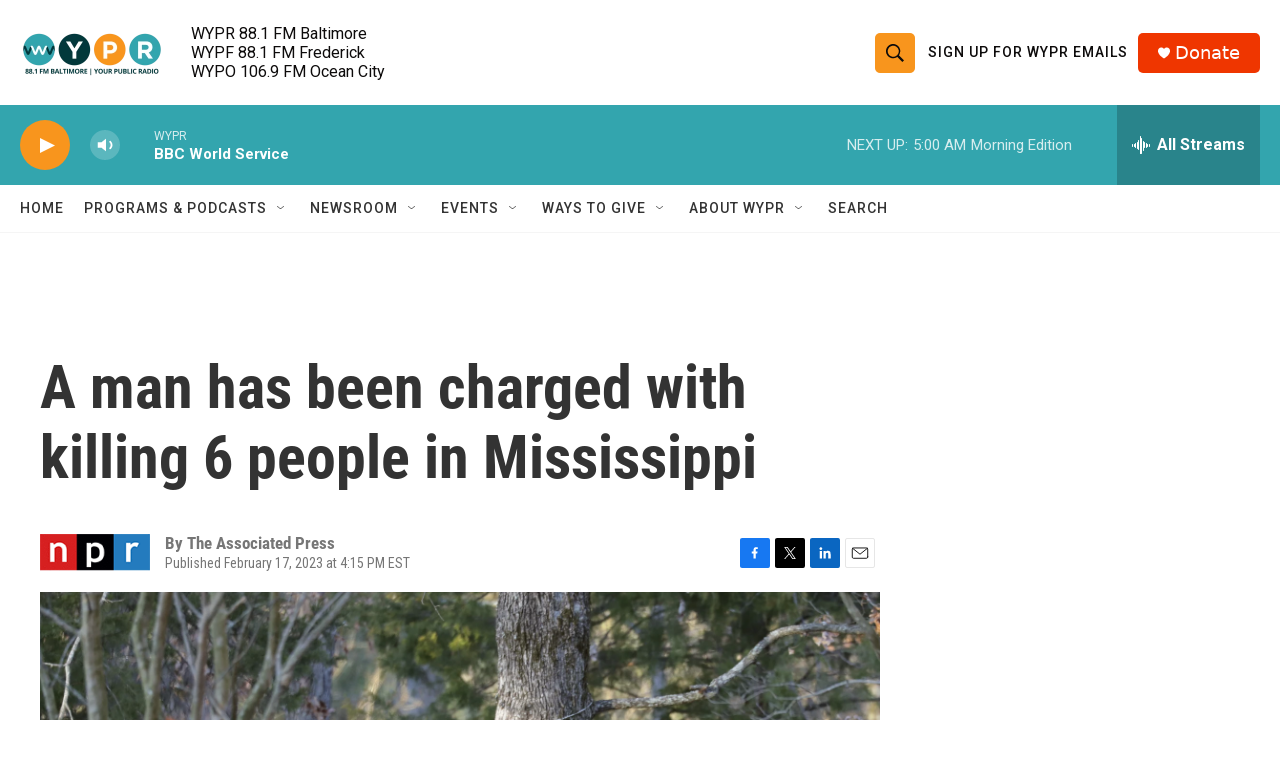

--- FILE ---
content_type: text/html; charset=utf-8
request_url: https://www.google.com/recaptcha/api2/aframe
body_size: 182
content:
<!DOCTYPE HTML><html><head><meta http-equiv="content-type" content="text/html; charset=UTF-8"></head><body><script nonce="vd6WBRdbcXDqEceecK1XMA">/** Anti-fraud and anti-abuse applications only. See google.com/recaptcha */ try{var clients={'sodar':'https://pagead2.googlesyndication.com/pagead/sodar?'};window.addEventListener("message",function(a){try{if(a.source===window.parent){var b=JSON.parse(a.data);var c=clients[b['id']];if(c){var d=document.createElement('img');d.src=c+b['params']+'&rc='+(localStorage.getItem("rc::a")?sessionStorage.getItem("rc::b"):"");window.document.body.appendChild(d);sessionStorage.setItem("rc::e",parseInt(sessionStorage.getItem("rc::e")||0)+1);localStorage.setItem("rc::h",'1768987216808');}}}catch(b){}});window.parent.postMessage("_grecaptcha_ready", "*");}catch(b){}</script></body></html>